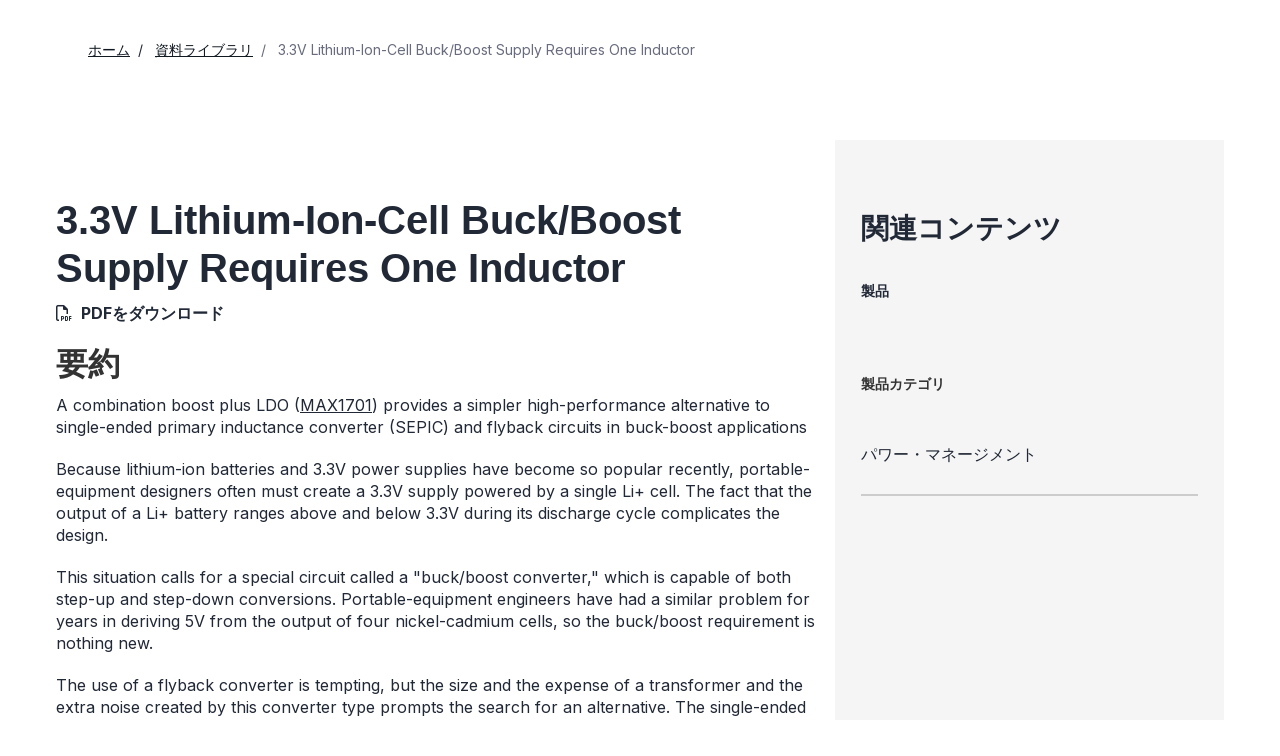

--- FILE ---
content_type: text/html; charset=utf-8
request_url: https://www.analog.com/jp/resources/design-notes/33v-lithiumioncell-buckboost-supply-requires-one-inductor.html
body_size: 7504
content:




<!DOCTYPE html>
<html lang="ja">
<head>



    
    


    <!-- *** FE html start -->
    <meta charset="utf-8">

                <title>3.3V Lithium-Ion-Cell Buck/Boost Supply Requires One Inductor | Analog Devices</title>
                    <meta name="robots" content="follow, index" />
                    <meta name="description" content="combination boost plus LDO (MAX1701) provides simpler high-performance alternative to SEPIC and flyback circuits in buck-boos" />
                <meta name="keywords" content="lithium-ion, buck boost, lithium, lithium ion cell, li-ion, buck/boost converter, lithium ion batteries, li+ cell, li+ battery, buck-boost, an438, app note 438">
            <meta http-equiv="X-UA-Compatible" content="IE=edge">
            <meta name="apple-mobile-web-app-capable" content="yes" />
            <meta name="mobile-web-app-capable" content="yes" />
            <meta name="apple-mobile-web-app-status-bar-style" content="black" />
            <meta name="viewport" content="width=device-width, initial-scale=1.0">
            <meta name="referrer" content="no-referrer-when-downgrade" />
                        <meta name="yandex-verification" content="86a60d9bcaab43f0" />
                        <meta name="google-site-verification" content="aVOSmh5Dsd1VpzYMM3a_ZvOQcjP9G5GDlvU-atf48ss" />
                        <meta name="baidu-site-verification" content="cSddD8r1N7" />
                        <meta name="msvalidate.01" content="381E86BC7EF76D19F9365D26D8BFCD35" />
                                <link rel="alternate" hreflang=en-US href="https://www.analog.com/en/resources/design-notes/33v-lithiumioncell-buckboost-supply-requires-one-inductor.html" />
                                <link rel="alternate" hreflang=en-CN href="https://www.analog.com/cn/resources/design-notes/33v-lithiumioncell-buckboost-supply-requires-one-inductor.html" />
                                <link rel="alternate" hreflang=en-JP href="https://www.analog.com/jp/resources/design-notes/33v-lithiumioncell-buckboost-supply-requires-one-inductor.html" />
                            <link rel="canonical" href="https://www.analog.com/jp/resources/design-notes/33v-lithiumioncell-buckboost-supply-requires-one-inductor.html" />

        <script type="application/ld+json">
        {"@context":"https://schema.org","@type":"TechArticle","genre":"Design Notes Page","audience":"Engineers","author":null,"url":"https://www.analog.com/jp/resources/design-notes/33v-lithiumioncell-buckboost-supply-requires-one-inductor.html","headline":"3.3V Lithium-Ion-Cell Buck/Boost Supply Requires One Inductor","abstract":"A combination boost plus LDO (<a href=\"/jp/products/max1701.html\">MAX1701</a>) provides a simpler high-performance alternative to single-ended primary inductance converter (SEPIC) and flyback circuits in buck-boost applications","publisher":{"@type":"Organization","name":"アナログ・デバイセズ株式会社"}};
        </script>


    <script>!function (e, a, n, t) { var i = e.head; if (i) { if (a) return; var o = e.createElement("style"); o.id = "alloy-prehiding", o.innerText = n, i.appendChild(o), setTimeout(function () { o.parentNode && o.parentNode.removeChild(o) }, t) } }(document, document.location.href.indexOf("adobe_authoring_enabled") !== -1, "body { opacity: 0 !important }", 3000);</script>

    <script type="text/javascript">
        var datalayer = {"device":{"browser":"","type":""},"page":{"details":{"part":{"applicableParts":null,"categories":null,"id":null,"lifeCycle":null,"markets":null,"name":null,"type":null}},"meta":{"breadcrumbs":null,"id":null,"journey":null,"language":null,"pathname":null,"persona":null,"publishDate":null,"title":null,"taxonomy":null,"type":null}},"user":{"cart":{"purchaseID":"","sampleID":"","transactionID":""},"email":"","loggedIn":false,"blocked":false,"memberStatus":false}};
    </script>


                <link rel="icon" href="https://www.analog.com/media/favicon/favicon.ico">
        <link rel="apple-touch-icon" href="https://www.analog.com/media/favicon/apple_favicon.png">
        <link rel="apple-touch-icon" sizes="152x152" href="https://www.analog.com/media/favicon/adi-icon-ipad-152x152.png ">
        <link rel="apple-touch-icon" sizes="180x180" href="https://www.analog.com/media/favicon/adi-icon-iphone-retina-180x180.png ">
        <link rel="apple-touch-icon" sizes="167x167" href="https://www.analog.com/media/favicon/adi-icon-ipad-retina-167x167.png ">
        <link href="https://assets2.analog.com/cms-assets/images/images/adi-favicon.svg" rel="shortcut icon" />
    
    <link rel="preload" href="https://fonts.googleapis.com/css2?family=Barlow:wght@600&family=Inter:wght@400;500;600;700&display=swap" as="style" onload="this.onload=null;this.rel='stylesheet'">
    <noscript><link rel="stylesheet" href="https://fonts.googleapis.com/css2?family=Barlow:wght@600&family=Inter:wght@400;500;600;700&display=swap" as="style" onload="this.onload=null;this.rel='stylesheet'"></noscript>
    <style>
        :root {
            --cta-color: #fff;
            --cta-background: #1c1c1c;
        }
    </style>






    <!-- Font-awesome -->
    <!-- Latest compiled and minified CSS -->
    <!-- Optional theme -->
    <!-- owl-slider -->
    <!-- Algolia Instant Search Theme -->
    <!-- Autocomplete Theme -->


    <!-- Latest compiled and minified JavaScript -->
        <link rel="preload" href="https://assets2.analog.com/cms-assets/css/app.bundle.css" as="style" onload="this.onload=null;this.rel='stylesheet'">
        <noscript><link rel="stylesheet" href="https://assets2.analog.com/cms-assets/css/app.bundle.css"></noscript>
            <link rel="preload" href="https://assets2.analog.com/cms-assets/css/pages/styles//vendor.bundle.css" as="style" onload="this.onload=null;this.rel='stylesheet'">
        <noscript><link rel="stylesheet" href="https://assets2.analog.com/cms-assets/css/pages/styles//vendor.bundle.css"></noscript>

        <link rel="preload" href="https://assets2.analog.com/cms-assets/css/pages/styles/common.bundle.css" as="style" onload="this.onload=null;this.rel='stylesheet'">
        <noscript><link rel="stylesheet" href="https://assets2.analog.com/cms-assets/css/pages/styles/common.bundle.css"></noscript>
     <link rel="stylesheet" href="https://assets2.analog.com/cms-assets/css/legacy/styles/legacy-common.bundle.css">
 <link rel="stylesheet" href="https://assets2.analog.com/cms-assets/css/pages/styles/error400page.bundle.css">
 <link rel="stylesheet" href="https://assets2.analog.com/cms-assets/css/pages/styles/error500page.bundle.css">
 <link rel="stylesheet" href="https://assets2.analog.com/cms-assets/css/legacy/styles/legacy-signals-index.bundle.css">    
        <script src="https://assets2.analog.com/cms-assets/js/pages/scripts/analog-vendor.js"></script>
        <link rel="stylesheet" href="https://assets2.analog.com/cms-assets/css/pages/styles/rte-editor-control.bundle.css">



    <link rel="stylesheet" type="text/css" href="https://assets2.analog.com/header-footer/index.css">
    <script src="https://assets2.analog.com/header-footer/index.js" type="module" defer></script>

    <script src="https://assets.adobedtm.com/bc68b7886092/25785b612092/launch-715705770daf.min.js" async></script>
    <!-- *** FE html end -->
</head>
<body class="default-device bodyclass" data-comp-prefix="app-js__" data-show-legacy-div-wrapper="False">

    

    

<!-- #wrapper -->
<div id="wrapper" class="page-wrap">
    <!-- #header -->
    <header>
        <div id="header" class="container-fluid">
            <div class="row">
                <div>
        <adi-header>            
            <adi-account></adi-account>
        </adi-header>
            <adi-menu divided>
                <adi-cart slot="buttons"></adi-cart>
                <adi-search slot="drawer">
                    <div slot="search"></div>
                    <div slot="results"></div>
                </adi-search>
            </adi-menu>
        <adi-dispatch></adi-dispatch>





<div class="component Global-Breadcrumb">
            <script type="application/ld+json">
            {"@context":"https://schema.org","@type":"BreadcrumbList","itemListElement":[{"@type":"ListItem","position":1,"name":"ホーム","item":"https://www.analog.com/jp/index.html"},{"@type":"ListItem","position":2,"name":"資料ライブラリ","item":"https://www.analog.com/jp/resources.html"},{"@type":"ListItem","position":3,"name":"3.3V Lithium-Ion-Cell Buck/Boost Supply Requires One Inductor","item":"https://www.analog.com/jp/resources/design-notes/33v-lithiumioncell-buckboost-supply-requires-one-inductor.html"}]};
            </script>
    <div class="component-content">
        <!-- Breadcrumb component : start -->

        <article class="breadcrumb app-js__breadcrumb ">

            <div class="breadcrumb__container" aria-label="Breadcrumb" role="navigation">
                            <div class="breadcrumb__container__section body-small">
                                            <a class="breadcrumb__container__section_item text-underline" href="https://www.analog.com/jp/index.html">
                                                <span class="breadcrumb__container__section_item" aria-current="page">ホーム</span>

                                            </a>



                            </div>
                            <div class="breadcrumb__container__section body-small">
                                            <a class="breadcrumb__container__section_item text-underline" href="https://www.analog.com/jp/resources.html">
                                                <span class="breadcrumb__container__section_item" aria-current="page">資料ライブラリ</span>
                                            </a>



                            </div>
                            <div class="breadcrumb__container__section body-small">
3.3V Lithium-Ion-Cell Buck/Boost Supply Requires One Inductor


                            </div>

            </div>
        </article>


        <!-- Previous page link component : start -->


        <article class="previous-page-link app-js__previous-page-link">
                        <a class="previous-page-link__link button-small" href="https://www.analog.com/jp/resources.html">
                            <span class="previous-page-link__icon">
<img src="https://www.analog.com/jp/_/media/project/analogweb/analogweb/global/chevron-left-s.png?as=0&amp;dmc=0&amp;iar=0&amp;thn=0&amp;udi=0&amp;rev=c50da4dd134a41a28db3d68c9b26e721&amp;la=ja&amp;h=16&amp;w=16&amp;hash=2E47993CDE2B586CA223275DDAFB431B" class="previous-page-link__arrow-left" height="16" alt="left arrow" width="16" />                            </span>
                            <span class="previous-page-link__label">
戻る： 資料ライブラリ

                            </span>
                        </a>

        </article>


        <!-- Previous page link component : end -->
        
        <div>


        </div>
    </div>
</div>
</div>
            </div>
        </div>
    </header>
    <!-- /#header -->
    <!-- #content -->
    <main role="main" id="main" tabindex="-1" class="main-content content adi__landing">
        <div id="content" class="container-fluid">
            <div class="row">
                    <div class="legacy-component">
                        <div class="home">
                            <div class=" designnotes default-device bodyclass" data-comp-prefix="app-js__">
                                <div class="legacy-container">
                                    <div>



<div class="legacy-component">
    <div class="content article">
        <div class="container article-container">
            <div class="row">
                <section class="col-lg-8 col-md-8 col-sm-12 col-xs-12 leftCol">
                    <div></div>
                    <div>


    <div class="legacy-component">
            <h1>3.3V Lithium-Ion-Cell Buck/Boost Supply Requires One Inductor</h1>




<div class="legacy-component">
    <p class="byline">
            <span class="download">
                <i class="far fa-file-pdf" aria-hidden="true"></i>
                    <span>
                        <a href="/media/en/technical-documentation/design-notes/33v-lithiumioncell-buckboost-supply-requires-one-inductor.pdf" target="_blank">PDFをダウンロード</a>
                    </span>
            </span>

    </p>
</div>
        <article>
                <div>
                    <h2>要約 </h2><p>A combination boost plus LDO (<a href="/jp/products/max1701.html">MAX1701</a>) provides a simpler high-performance alternative to single-ended primary inductance converter (SEPIC) and flyback circuits in buck-boost applications</p>
                </div>
            <p> Because lithium-ion batteries and 3.3V power supplies have become so popular recently, portable-equipment designers often must create a 3.3V supply powered by a single Li+ cell. The fact that the output of a Li+ battery ranges above and below 3.3V during its discharge cycle complicates the design.</p>
<p>This situation calls for a special circuit called a "buck/boost converter," which is capable of both step-up and step-down conversions. Portable-equipment engineers have had a similar problem for years in deriving 5V from the output of four nickel-cadmium cells, so the buck/boost requirement is nothing new.</p>
<p>The use of a flyback converter is tempting, but the size and the expense of a transformer and the extra noise created by this converter type prompts the search for an alternative. The single-ended primary inductance converter (SEPIC), for instance, is quieter, but that buck/boost circuit has limited efficiency (usually 85% at best) and requires either a transformer or two inductors (versus the single inductor required by most DC-DC converters).</p>
<p>The third alternative can easily be overlooked, given its use of a linear regulator and the efficiency hit taken when the lithium-ion battery is fully charged (to about 4.2V). Nevertheless, this approach (Figure 1) offers a longer battery life than do the other two buck/boost circuits. For a large portion of the lithium-ion battery's discharge cycle, battery voltage is within a range for which this converter exhibits excellent efficiency.</p>
<p align="center"><img alt="Figure 1. This buck/boost circuit assumes the buck (linear regulator) mode for inputs above 3.3V and the boost (switching regulator) mode for inputs below 3.3V." src="/jp/_/media/analog/en/landing-pages/design-notes/33v-lithiumioncell-buckboost-supply-requires-one-inductor/di326fig01.gif?la=en&amp;rev=c2f66765791b4ad5a0e222f1333787e8" class="img-responsive"></p>
<figure><figcaption>
<p>Figure 1. This buck/boost circuit assumes the buck (linear regulator) mode for inputs above 3.3V and the boost (switching regulator) mode for inputs below 3.3V.</p>
</figcaption></figure>
<p>The operation of the circuit in Figure 1 is straightforward. When the input voltage is above 3.3V, the IC stops switching and the input voltage is stepped down to 3.3V by a linear regulator comprising Q<sub>1</sub>, R<sub>1</sub>, R<sub>2</sub>, R<sub>3</sub>, and an op amp internal to the IC. When the input is below 3.3V, the IC operates as a step-up switching regulator and boosts the output to 3.3V. For this condition, the MOSFET is fully on, offering a virtual short from drain to source.</p>
<p>As expected, the efficiency is a minimum for battery voltage at its 4.2V peak (Figure 2). For a 3.6V input and output currents less than 500mA, however, the efficiency is above 89%. This behavior is significant, because the output of a lithium-ion cell is near 3.6V for most of its discharge cycle. For inputs ranging from 3.3V to 3.6V, the efficiency is even better. Efficiency is also excellent when the IC operates as a step-up switching converter, which it does for battery voltages below 3.3V.</p>
<p align="center"><img alt="Figure 2. Efficiency for the circuit in Figure 1 varies with input voltage and load current, but it assumes a constant minimum when the input voltage is maximum (4.2V)." src="/jp/_/media/analog/en/landing-pages/design-notes/33v-lithiumioncell-buckboost-supply-requires-one-inductor/di326fig02.gif?la=en&amp;rev=52b9787120d946ebbded30777ea95bd1" class="img-responsive"></p>
<figure><figcaption>
<p>Figure 2. Efficiency for the circuit in Figure 1 varies with input voltage and load current, but it assumes a constant minimum when the input voltage is maximum (4.2V).</p>
</figcaption></figure>
<br>
<br>
                    </article>
    </div>







</div>
                </section>
                <section class="col-lg-4 col-md-4 col-sm-12 col-xs-12 rightCol">
                    <aside>
                            <h2>関連コンテンツ</h2>
                        <div>




    <div class="legacy-component">
        <section class="related-products app-js__related-products">
                <div class="related-products__header">
                    <h2>製品 <span class="count"></span></h2>
                </div>
        <div class="related-products__desktop__cards " data-show-more="さらに表示" data-show-less="表示を少なく">
                <article class='product-card app-js__product-card'>
                    <a class='product-card__container' href="https://www.analog.com/jp/products/max1701.html" tabindex="0" aria-label="MAX1701-製造中-1&amp;#65374;3セル、ハイパワー(1A)、低ノイズ、ステップアップDC-DCコンバータ">

                        <div class='product-card__container__content-container'>
                            <div class='product-card__container__content-container__header'>
                                <div class='card__container__content-container__header__titles'>
                                        <p class="title-extraSmall card__container__content-container__header__title">MAX1701</p>
                                </div>
                            </div>
                                <div class="web-overline-ExtraSmall-inverse bg-success flag-extra-small">
                                    <p class='web-overline-ExtraSmall-inverse product-card__container__content-container__subheader__title'>
                                        製造中
                                            <img src="/jp/_/media/project/analogweb/analogweb/product/product_tooltip.svg?rev=1593882a2e3f4a9db734163d2f7f893d" class="product-card__container__content-container__subheader__info adi-tooltip" data-tooltip-title="この製品ファミリに含まれているモデルの少なくとも1つが継続的に製造され、販売されています。新規の設計に適していますが、当該の製品よりも新しい代替製品が存在している場合があります。


" data-placement="top-start" height="12" width="12" role="tooltip" alt="Product Tooltip" tabindex="0" />
                                    </p>
                                   
                                </div>
                            <div class='product-card__container__content-container__details'>
                                    <p class='body-medium product-card__container__content-container__details__paragraph'>1&#65374;3セル、ハイパワー(1A)、低ノイズ、ステップアップDC-DCコンバータ</p>
                                                                    <img src="/jp/_/media/project/analogweb/analogweb/technical-article/arrow-right-m.svg?rev=b6c7d5ed032a4becb49725700ccaedf7" class="product-card__container__content-container__details__arrow" height="24" width="24" alt="right arrow" />
                            </div>
                        </div>
                    </a>
                </article>

            
            <div class="related-products__button-center">
                <a href="javascript:void(0)" class="related-products__showMoreBtn button-medium-dark" tabindex="0" aria-label="Expand to show more details" aria-expanded="true" data-label-expand="Expands to show more details" data-label-collapse="Collapses to show less details" data-aria-expanded="true">さらに表示</a>
                    <img src="/jp/_/media/project/analogweb/analogweb/global/icon-left-(1).svg?rev=fd385c90e2cf4716ae9a8c8d20e6b8e3" class="related-products__showmore-arrow" tabindex="-1" alt="Arrow image" />
            </div>
        </div>
        </section>
    </div>










    <div class="legacy-component">
        <section class="related-categories">
                <h2>製品カテゴリ</h2>
            <ul>

                    <li class="accordionGroup">
                        <div class="accordionGroup__toggle collapsed" data-toggle="collapse" data-parent="#accordion" href="#Category-1">
                            <a href="/jp/product-category/power.html" target="_blank">
                                パワー・マネージメント
                                    
                            </a>

                        </div>
                    </li>
            </ul>
        </section>
    </div>




</div>
                    </aside>
                </section>
            </div>
        </div>
    </div>
</div>

    <script type="text/javascript">

    var analyticsObject = {"pageInformation":{"pageName":"3.3V Lithium-Ion-Cell Buck/Boost Supply Requires One Inductor","itemId":"b1ffaa03-9c1c-4fc5-80eb-2abdee6e8596","pageUrl":"https://www.analog.com/jp/resources/design-notes/33v-lithiumioncell-buckboost-supply-requires-one-inductor.html","pageCategory":"Design Note Page","previousPageUrl":null,"pageType":"Design Note Page","isProduct":false}};
    </script>
    <script>
        let userLoggedState = false;
        try {
            const savedAuthToken = localStorage.getItem('active-tokens');
            if (savedAuthToken) {
                const activeTokenObject = JSON.parse(savedAuthToken);
                if (activeTokenObject && activeTokenObject['my'] && activeTokenObject['my']['token']) {
                    var base64Url = activeTokenObject['my']['token'].split('.')[1]
                    var base64 = base64Url.replace(/-/g, '+').replace(/_/g, '/');
                    var jsonPayload = decodeURIComponent(
                        atob(base64)
                            .split('')
                            .map(function (c) {
                                return '%' + ('00' + c.charCodeAt(0).toString(16)).slice(-2);
                            })
                            .join('')
                    )
                }
                const decodedToken = JSON.parse(jsonPayload)
                const currentTimestamp = Math.floor(Date.now() / 1000);
                if (!(decodedToken.exp && currentTimestamp > decodedToken.exp)) {
                    userLoggedState = true;
                }
            } else {
                const tempAuthStatusKey = 'isAuthenticated';
                const cookies = document.cookie.split( '; ' );
                const cookieOptions = 'domain=.analog.com; path=/; secure;';
	            const tempAuthStatus = cookies.find( ( cookie ) => cookie.includes( tempAuthStatusKey ) )
                                             ?.slice( ( tempAuthStatusKey.length + 1 ) ) || null;
        	    
        	    // Updating 'isLoggedIn' only for the first page visit post login redirect
        	    if ( tempAuthStatus ) {
            		userLoggedState = tempAuthStatus === 'true';

                    // Delete 'isAuthenticated' cookie
                    document.cookie = `${tempAuthStatusKey}=; expires=${new Date().toUTCString()}; ${cookieOptions}`;
        	    }
        	}
        }
        catch (error) {
            console.log(error)
        }
        const localAnalyticsObject = window.analyticsObject;

        if (localAnalyticsObject && localAnalyticsObject?.pageInformation) {
            const isPDPPage = localAnalyticsObject?.pageInformation?.isProduct || false;
            const pageViewObject = {
				"event": "pageview"
			};

            let commonBreadCrumb = '';
            const breadcrumbListSections = document.querySelectorAll('.breadcrumb__container__section');
            breadcrumbListSections?.forEach((DomElement, indexOfDomElement) => {
                const itemText = DomElement.querySelector(".breadcrumb__container__section_item")
                const dropdownText = DomElement.querySelector(".breadcrumb__container__section_dropdown-item")
                let breadcrumbText = "";
                if (itemText) {
                    breadcrumbText = ((indexOfDomElement === 0) ? "" : (breadcrumbText + "|")) + itemText.textContent.trim();
                } else if (dropdownText) {
                    breadcrumbText = ((indexOfDomElement === 0) ? "" : (breadcrumbText + "|")) + dropdownText.textContent.trim();
                } else {
                    breadcrumbText = ((indexOfDomElement === 0) ? "" : (breadcrumbText + "|")) + DomElement.textContent.trim();
                }
                commonBreadCrumb = commonBreadCrumb + breadcrumbText;
            });
            if (isPDPPage) {
                const productLifeCycle = document.querySelector('.recently-viewed-flag');
                pageViewObject.productInfo = {
                    eventName: 'Product View',
                    productListItems: []
                };
                pageViewObject.productInfo.productListItems.push({
                    productLifeCycle: productLifeCycle ? productLifeCycle.textContent.trim().toUpperCase() : '',
                    productBreadCrumb: '',
                    SKU: ''
                })
                pageViewObject.productInfo.productListItems[0].productBreadCrumb = commonBreadCrumb;
                pageViewObject.productInfo.productListItems[0].SKU = commonBreadCrumb.split("|").reverse()[0];
            } else {
                pageViewObject.productInfo = {};
            }
            const url = localAnalyticsObject?.pageInformation?.pageUrl
            let previousPageName = localAnalyticsObject?.pageInformation?.previousPageUrl;
            if (previousPageName) {
                previousPageName = previousPageName.split('.html')[0];
                previousPageName = previousPageName.split('/').reverse()[0];
            }
            const category = url?.split('/');
            category.shift();
            category.splice(0, 2);
            pageViewObject.pageInfo = {
                "pageName": localAnalyticsObject?.pageInformation?.pageName,
                "pageCategory": localAnalyticsObject?.pageInformation?.pageCategory,
                "pageURL": localAnalyticsObject?.pageInformation?.pageUrl,
                "pageType": localAnalyticsObject?.pageInformation?.pageType,
                "pageBreadCrumb": commonBreadCrumb,
                "previousPageName": previousPageName,
                "previousPageUrl": localAnalyticsObject?.pageInformation?.previousPageUrl,
                "pageEvents": '',
                "siteSection1": category[1],
                "siteSection2": category[2] ? category[2] : '',
                "siteSection3": category[3] ? category[3] : '',
                "siteSection4": category[4] ? category[4] : '',
                "siteSection5": category[5] ? category[5] : '',
                "sitecoreItemID": localAnalyticsObject?.pageInformation?.itemId
            };
            pageViewObject.siteInfo = {
                "siteLanguage": category[0]
            };
            pageViewObject.userInfo = {
                "userType": '',
                "isLoggedIn": userLoggedState
            }
            window.adobeDataLayer = window.adobeDataLayer || [];
            window.adobeDataLayer.push(pageViewObject);
			window.adobeDataLayer.reverse();
            console.log(window.adobeDataLayer);
        }
    </script>


</div>
                                </div>
                            </div>
                        </div>
                    </div>


            </div>
        </div>
    </main>
    <!-- /#content -->
    <!-- #footer -->
    <footer role="contentinfo">
        <div id="footer" class="container-fluid">
            <div class=" row">
                <div>
        <adi-footer></adi-footer>
</div>
            </div>
        </div>
    </footer>
    <!-- /#footer -->
</div>
<!-- /#wrapper -->


    
        


    <!-- /#wrapper -->
                    <script src="https://players.brightcove.net/706011717001/AQ1ZKQZJE_default/index.min.js" defer></script>

        <script src="https://assets2.analog.com/cms-assets/js/pages/scripts/common.bundle.js"></script>
        <script src="https://assets2.analog.com/cms-assets/js/pages/scripts/rte-editor-control.bundle.js"></script>
        <script async src="https://assets2.analog.com/cms-assets/js/legacy/scripts/legacy-plugin.bundle.js"></script>
        <script src="https://assets2.analog.com/cms-assets/js/app.bundle.js"></script>
        <script src="https://assets2.analog.com/lib/scripts/plugins/bootstrap-slider.min.js"></script>
    <!-- Latest compiled and minified JS -->

        <!-- Legacy - vendor Dependencies -->
<script src="https://assets2.analog.com/cms-assets/js/legacy/scripts/legacy-common.bundle.js"></script>
        <div class="legacy-component">
            <script id="image-modal-template" type="text/x-handlebars-template">
                <div class="modal-header">
                    <button type="button" class="close" data-dismiss="modal" aria-hidden="true">&times;</button>
                    <h4 class="modal-title" id="image-label">{{{title}}}</h4>
                </div>
                <div class="modal-body">
                    <ul class="control-icons">
                        <li>
                            {{#if data_download}}
                            <a class="downloadimagelink" href="{{data_download}}" download="{{data_download}}">
                                <span id="downbutton" class="icon-download"></span>
                            </a>
                            {{else}}
                            <a class="downloadimagelink" href="{{src}}" download="{{src}}">
                                <span id="downbutton" class="icon-download"></span>
                            </a>
                            {{/if}}
                        </li>
                        <li><a class="print pull-right"><span class="icon-print"></span></a></li>
                    </ul>
                    <br />
                    <img alt="{{{title}}}" class="img-responsive" title="{{{title}}}" src="{{src}}" loading="lazy" />
                    <br />
                </div>

            </script>

            <div class="modal fade product-modal" id="image-modal" tabindex="-1" role="dialog" aria-labelledby="product-modal" aria-hidden="true">
                <div class="modal-dialog">
                    <div class="modal-content"></div>
                </div>
            </div>
            <div class="modal" id="adi-modal" tabindex="-1" role="dialog">
                <div class="modal-dialog">
                    <div class="modal-content">
                        <div class="modal-header">
                            <button type="button" class="close" data-dismiss="modal">&times;</button>
                        </div>
                        <div class="modal-body">
                        </div>
                    </div>
                </div>
            </div>
            <div class="modal fade product-modal modal-video-window" tabindex="-1" role="dialog">
                <div class="modal-dialog">
                    <div class="modal-content">
                        <div class="modal-header">
                            <button type="button" class="close" data-dismiss="modal">
                                <span aria-hidden="true">&times;</span>
                                <span class="sr-only">Close</span>
                            </button>
                            <h4 class="modal-title">Modal title</h4>
                        </div>
                        <div class="modal-body">
                        </div>
                    </div>
                </div>
            </div>
            <script id="html5Videoplayer" type="text/x-handlebars-template">
                <div class="deferred-video-player"
                     data-account="{{accountid}}"
                     data-application-id
                     data-controls
                     data-embed="{{embed}}"
                     data-player="{{playerid}}"
                     data-video-id="{{videoid}}">
                    <i class="fa fa-spinner fa-spin fa-2x"></i>
                </div>
            </script>
        </div>
        
    <script id="image-rte-modal-template" type="text/x-handlebars-template">
        <div class="modal-header">
            <button type="button" class="close" data-dismiss="modal" aria-hidden="true">&times;</button>
            <h4 class="modal-title" id="image-label">{{{title}}}</h4>
        </div>
        <div class="modal-body">
            <ul class="control-icons">
                <li>
                    {{#if data_download}}
                    <a class="downloadimagelink" href="{{data_download}}" download="{{data_download}}">
                        <span id="downbutton" class="icon-download"></span>
                    </a>
                    {{else}}
                    <a class="downloadimagelink" href="{{src}}" download="{{src}}">
                        <span id="downbutton" class="icon-download"></span>
                    </a>
                    {{/if}}
                </li>
                <li><a class="print pull-right"><span class="icon-print"></span></a></li>
            </ul>
            <br />
            <img alt="{{{title}}}" class="img-responsive" title="{{{title}}}" src="{{src}}" loading="lazy" />
            <br />
        </div>
    </script>

    <div class="rte-control">
        <div class="modal fade product-modal image-rte-modal" id="image-rte-modal" tabindex="-1" role="dialog" aria-labelledby="product-modal" aria-hidden="true">
            <div class="modal-dialog">
                <div class="modal-content"></div>
            </div>
        </div>
    </div>

<script type="text/javascript"  src="/SMuMq7/XXs/vTD/bk26yJYu/7wiYGL4cfcwzbc/Dmt0/PjFvER/EKRE0B"></script></body>
</html>
